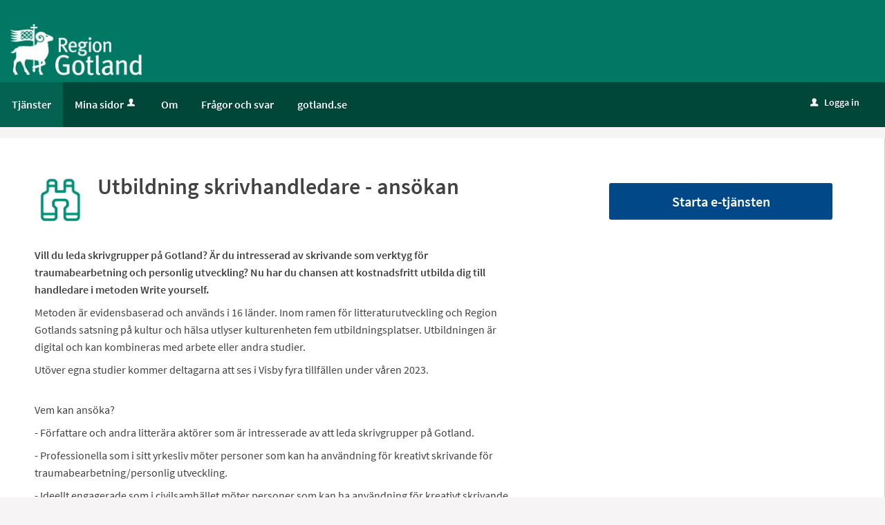

--- FILE ---
content_type: text/html;charset=ISO-8859-1
request_url: https://etjanst.gotland.se/oversikt/overview/1282
body_size: 8790
content:
<!DOCTYPE html><html lang="sv">
<head>
<META http-equiv="Content-Type" content="text/html; charset=ISO-8859-1">
<meta name="viewport" content="width=device-width, initial-scale=1, maximum-scale=2">
<meta name="keywords" content="Open ePlatform, E-tj&auml;nster Region Gotland">
<meta name="description" content="Ans&amp;ouml;k om en plats f&amp;ouml;r utbildning skrivhandledare">
<title>Utbildning skrivhandledare - ans&ouml;kan - Region Gotland</title>
<link rel="stylesheet" href="/css/global.css?v=fMdNYpMxa428Im9w">
<link rel="stylesheet" href="/css/header.css?v=fMdNYpMxa428Im9w">
<link rel="stylesheet" href="/css/layout.css?v=fMdNYpMxa428Im9w">
<link rel="stylesheet" href="/css/modules.css?v=fMdNYpMxa428Im9w">
<link rel="stylesheet" href="/css/interface.css?v=fMdNYpMxa428Im9w">
<link rel="stylesheet" href="/css/openhierarchy.css?v=fMdNYpMxa428Im9w">
<link rel="stylesheet" href="/css/overrides.css?v=fMdNYpMxa428Im9w">
<script src="/js/vendor/modernizr-2.6.2.min.js?v=fMdNYpMxa428Im9w"></script><script src="/static/global/jquery/jquery.js?v=fMdNYpMxa428Im9w"></script><script src="/static/global/jquery/jquery-migrate.js?v=fMdNYpMxa428Im9w"></script><script src="/static/global/jquery/jquery-ui.js?v=fMdNYpMxa428Im9w"></script><script src="/js/init-modernizr.js?v=fMdNYpMxa428Im9w"></script>
<link rel="stylesheet" type="text/css" href="/static/global/modal/accessible-modal.css?v=fMdNYpMxa428Im9w">
<link rel="stylesheet" type="text/css" href="/static/f/1/209/css/flowengine.css?v=fMdNYpMxa428Im9w">
<link rel="stylesheet" type="text/css" href="/static/f/1/209/css/targetgroupflowbrowser.css?v=fMdNYpMxa428Im9w">
<script src="/static/global/js/focus-trapper.js?v=fMdNYpMxa428Im9w"></script><script src="/static/global/modal/accessible-modal.js?v=fMdNYpMxa428Im9w"></script><script src="/static/f/1/209/js/jquery.blockui.js?v=fMdNYpMxa428Im9w"></script><script src="/static/f/1/209/js/flowengine.helpdialog.js?v=fMdNYpMxa428Im9w"></script><script src="/static/f/1/209/js/flowengine.js?v=fMdNYpMxa428Im9w"></script><script src="/static/f/1/209/js/flowengine.step-navigator.js?v=fMdNYpMxa428Im9w"></script><script src="/static/f/1/209/js/jquery.expander.min.js?v=fMdNYpMxa428Im9w"></script><script src="/static/f/1/209/js/flowinstancebrowser.js?v=fMdNYpMxa428Im9w"></script><script src="/static/f/1/209/js/jquery.cookie.js?v=fMdNYpMxa428Im9w"></script><script src="/static/f/1/209/js/targetgroupflowbrowser.js?v=fMdNYpMxa428Im9w"></script><script src="/js/fastclick.js?v=fMdNYpMxa428Im9w"></script><script type="module" src="/js/init-oep.js?v=fMdNYpMxa428Im9w"></script>
</head>
<body class="override">
<a href="#main-content" class="skip-to-main">G&aring; direkt till inneh&aring;llet</a>
<h1 id="defaultH1" class="hidden">V&auml;lkommen till e-tj&auml;nster - Gotland</h1>
<header>
<div class="top container"><p><a href="/"><img alt="Logotyp Region Gotland" src="/images/logo.png?v=1" style="margin-left:15px; margin-top:25px; max-width:190px" /></a></p>
</div>
<nav aria-label="Huvudmeny">
<div class="container">
<a role="button" class="only-mobile" href="#" id="toggle-primary" aria-controls="mainmenu" aria-expanded="false"><i aria-hidden="true">L</i>Meny</a>
<ul class="primary" id="mainmenu">
<li class="active selected">
<a href="/oversikt"><span>Tj&auml;nster</span></a>
</li>
<li>
<a href="/minasidor">Mina sidor<i aria-hidden="true" data-icon-before="u" class="vertical-align-middle"></i></a>
</li>
<li class="">
<a href="/om"><span>Om</span></a>
</li>
<li class="">
<a href="/page/faq"><span>Fr&aring;gor och svar</span></a>
</li>
<li class="">
<a href="http://www.gotland.se"><span>gotland.se</span></a>
</li>
</ul>
<div class="user">
<a href="/oversikt/overview/1282?triggerlogin=1" class="logged-out"><i aria-hidden="true">u</i>Logga in</a>
</div>
</div>
</nav>
</header>
<div class="main container" role="main" id="main-content">
<div class="top-content"></div>
<div class="content-wide "><div id="FlowBrowser" class="contentitem">
<script type="text/javascript">
			userFavouriteModuleURI = '';
		</script>
<section class="no-pad-tablet flow-overview">
<div class="section-inside">
<div class="heading-wrapper">
<figure>
<img alt="" src="/oversikt/icon/3013"></figure>
<div class="heading">
<h1 id="flow_3013" class="xl">Utbildning skrivhandledare - ans&ouml;kan</h1>
</div>
</div>
<div class="description">
<div class="position-relative use-expandable">
<a href="#" role="button" class="btn btn-light btn-inline btn-readmore" title="L&auml;s mer">L&Auml;S MER</a>
<div class="readmore-text"><p><strong>Vill du leda skrivgrupper p&aring; Gotland? &Auml;r du intresserad av skrivande som verktyg f&ouml;r traumabearbetning och personlig utveckling? Nu har du chansen att kostnadsfritt utbilda dig till handledare i metoden Write yourself.</strong></p>

<p>Metoden &auml;r evidensbaserad och anv&auml;nds i 16 l&auml;nder. Inom ramen f&ouml;r litteraturutveckling och Region Gotlands satsning p&aring; kultur och h&auml;lsa utlyser kulturenheten fem utbildningsplatser. Utbildningen &auml;r digital och kan kombineras med arbete eller andra studier.</p>

<p>Ut&ouml;ver egna studier kommer deltagarna att ses i Visby fyra tillf&auml;llen under v&aring;ren 2023.</p>

<p><br />
Vem kan ans&ouml;ka?</p>

<p>- F&ouml;rfattare och andra litter&auml;ra akt&ouml;rer som &auml;r intresserade av att leda skrivgrupper p&aring; Gotland.</p>

<p>- Professionella som i sitt yrkesliv m&ouml;ter personer som kan ha anv&auml;ndning f&ouml;r kreativt skrivande f&ouml;r traumabearbetning/personlig utveckling.</p>

<p>- Ideellt engagerade som i civilsamh&auml;llet m&ouml;ter personer som kan ha anv&auml;ndning f&ouml;r kreativt skrivande f&ouml;r traumabearbetning/personlig utveckling.</p>

<p><br />
Utlysningen riktar sig till personer verksamma p&aring; Gotland. Det &auml;r kostnadsfritt att delta. Ans&ouml;kan &auml;r &ouml;ppen till det 15/2 2023.</p>

<p><br />
Har du fr&aring;gor? Kontakta litteraturutvecklare Moa Candil: <a href="mailto:moa.candil@gotland.se">moa.candil@gotland.se</a></p></div>
</div>
<div class="about-flow textcontent">
<div class="inner">
<h2 class="h1">Fr&aring;gor om e-tj&auml;nsten</h2>Moa Candil<br>
<a href="mailto:moa.candil@gotland.se" title="Skicka e-post till: moa.candil@gotland.se">moa.candil@gotland.se</a>
</div>
<div class="inner">
<h2 class="h1">Personuppgiftsansvarig</h2>Regionstyrelsen - Region Gotland</div>
</div>
</div>
</div>
<div class="aside-inside start-flow-panel has-steps">
<div class="section noborder">
<div class="btn-wrapper">
<a class="btn btn-green xl full" href="/oversikt/flow/3013" aria-label="Starta e-tj&auml;nsten&nbsp;-&nbsp;Utbildning skrivhandledare - ans&ouml;kan">Starta e-tj&auml;nsten</a>
</div>
</div>
</div>
<div class="section-full no-pad-tablet">
<h2 class="h1 hide-tablet">Du kommer att g&aring; igenom f&ouml;ljande steg:</h2>
<div class="service-navigator-wrap summary">
<div>
<a data-icon-after="<" href="#" class="js-prev disabled" aria-label="F&ouml;reg&aring;ende"><span>F&ouml;reg&aring;ende</span></a>
<ol class="service-navigator primary navigated">
<li>
<span data-step="1">Kontakuppgifter</span>
</li>
<li>
<span data-step="2">Mitt deltagande</span>
</li>
<li>
<span data-step="3">Skicka in</span>
</li>
</ol>
<a data-icon-after=">" href="#" class="js-next" aria-label="N&auml;sta"><span>N&auml;sta</span></a>
</div>
</div>
</div>
</section>
</div>
</div>
</div>
<footer>
<div class="container">
<div class="footer-info">
<h2>Kontakta Region Gotland</h2>
<p>
<a href="tel:+46498269000">Telefon: 0498-26 90 00</a>
<br>
<a href="mailto:regiongotland@gotland.se">E-post: regiongotland@gotland.se</a>
</p>
<p>
<a href="http://www.gotland.se/48530" target="_blank"><img src="/images/arrow.png" alt=""> 
									Kontakter och adresser
								</a>
</p>
<p>
<a href="http://www.gotland.se" target="_blank"><img src="/images/arrow.png" alt=""> 
									www.gotland.se
								</a>
</p>
</div>
<div class="footer-info">
<h2>F&ouml;lj oss</h2>
<p>
<a href="https://www.facebook.com/regiongotland/" target="_blank"><img src="/images/facebook.png" alt="Facebook"> Facebook</a>
</p>
<p>
<a href="https://www.linkedin.com/company/gotlands-kommun" target="_blank"><img src="/images/linkedin.png" alt="LinkedIn"> LinkedIn</a>
</p>
<p>
<a href="https://www.instagram.com/viarregiongotland/" target="_blank"><img src="/images/instagram.png" alt="Instagram"> Instagram</a>
</p>
<p>
<a href="http://www.gotland.se/socialamedier" target="_blank"><img src="/images/more.png" alt=""> Fler sociala medier</a>
</p>
</div>
<div class="footer-info clearboth">
<p class="tiny nomargin">Copyright &copy; Region Gotland &nbsp;&nbsp;&nbsp; Organisationsnummer: 212000-0803 &nbsp;&nbsp;&nbsp; Plusgironummer: 18 97 50-3</p>
</div>
</div>
</footer>
</body>
</html>


--- FILE ---
content_type: text/css
request_url: https://etjanst.gotland.se/css/overrides.css?v=fMdNYpMxa428Im9w
body_size: 13623
content:
@CHARSET "ISO-8859-1";

html, body {
	background-color: #F6F6F6;
}

.service-navigator li span {
}

.btn.btn-green {
	background-color: #004887;
}

.btn.btn-green:hover, .btn.btn-green:focus {
	background-color: #00325e;
	border-top: 1px solid #00325e !important;
  	box-shadow: none;
}

.btn.btn-light {
	background-color: #dcddde;
}

.btn.btn-blue, .btn.btn-search {
	background-color: #004887 !important;
}

.btn.btn-blue:focus, .btn.btn-search:focus {
	background-color: #00325e !important;
}

header .user .logged-out, header .user .logged-out:focus {
	background-color: #004887 !important;
}

.btn.btn-blue:focus, .btn.btn-search:focus {
	border-top: 1px solid #00325e !important;
  	box-shadow: none;
}

header .user .logged-out:focus {
	border-top: 1px solid #B1001F !important;
  	box-shadow: none;
}

.btn.btn-blue:hover, .btn.btn-search:hover, header .user .logged-out:hover {
  	background: #00325e !important;
}

header .user .logged-out:hover {
  	background: #B1001F !important;
}

.btn.btn-blue:hover, .btn.btn-blue:focus {
    border-top: 1px solid #00325e;
    box-shadow: none;
}

.search-wrapper .search .input-wrapper.focus input[type="text"], .search-wrapper .search .input-wrapper.focus .symbol {
	border-color: #004887;
}

header nav {
	background-color: #004887;
}

header .user .logged-in .toggler {
	background-color: #004887;
	border: none;
}

header .user .logged-in .submenu ul li a .arrow {
	padding-left: 8px;
}

header .user .logged-in.active .toggler {
	border: none;
	background-color: #fff;
}

header .user .logged-in.active .toggler i {
	color: #424242;
}

header .user .logged-in .submenu ul li.bordered-link, header nav ul li .submenu ul li.bordered-link {
	border-bottom: 4px solid #004887;
}

header .user .logged-in .submenu ul li.bordered-link:hover, header nav ul li .submenu ul li.bordered-link:hover {
	border-bottom: 4px solid #B1001F;
}

header nav ul {
	padding: 0;
}

header nav ul li.active, header nav ul li.active.dd, header nav ul.right li.active {
	background-color: #00325e;
	box-shadow: none;
	border-right: none;
}

header nav ul.right li a:focus {
	text-decoration: none;
}

header .submenu ul li.active a span {
	color: #2a5b90 !important;
}

header nav ul li:hover, header nav ul li.active:hover, header nav ul li.active.dd:hover, header nav ul.right li.active:hover {
	background-color: #00325e;
	box-shadow: none;
	border-right: none;
}

header nav ul li.active .marker {
	display: none;	
}

header nav ul.right li.active .marker {
	display: block;
}

header nav ul li a, header .user .logged-in h2, header nav ul li .submenu ul li a, header .user .logged-in .submenu ul li a {
    text-shadow: none;
}

header nav ul li .submenu {
	box-shadow: 0 10px 18px rgba(0, 0, 0, 0.24);
}

.tags-wrapper .tags ul li a, .tags-wrapper .tags ul li a:hover, .footer-button,
.list-table li a:not(.delete_favourite):not(.delete):hover, .list-table li a:not(.delete_favourite):not(.delete):focus,
.previews li a:hover h2, .previews li a:focus h2 {
	color: #004887;
}

.top.container img {
	-webkit-transition:height 0.2s ease-in-out 0s;
	transition: height 0.2s ease-in-out 0s;
}

.top.container p {
	margin-top: 10px;
	margin-bottom: 10px;
}

@media screen and (max-width: 1004px) {
	.top.container img {
		height: auto;
	}
}

@media screen and (max-width: 1320px) {
	.top.container img {
		margin-left: 10px;
	}
}

@media screen and (max-width: 767px) {
	.top.container img {
		height: auto;
	}
}

.aside-inside .section.yellow, .summary-buttons li.flagged a, .btn.btn-file {
	background-color: rgba(238,177,17,0.2);
}

.panel-wrapper.follow, .panel-wrapper.yellow {
	background-color: #fcefcf;
}

.search-wrapper.flowbrowser {
	background-color: #FFFFFF !important;
}

.search-wrapper.flowbrowser > .inner {
	background-color: #FFFFFF !important;
}

.view-toggler a.grid, .view-toggler a.list.selected {
	background-image: url("../images/view-toggler-list.svg") !important;
}

.view-toggler a.grid.selected {
	background-image: url("../images/view-toggler-grid.svg") !important;
}

@media screen and (min-width: 767px) {
	.search-wrapper.flowbrowser .search-field {
		background-image: url("../images/search.svg") !important;
	}
}
.filter-list ul li a.selected .count {
	background-color: #009CDD !important;
}

#FlowBrowser.contentitem {
	min-height: 380px;
}

/* Footer fonts */

/* open-sans-regular - latin */
@font-face {
  font-family: 'Open Sans';
  font-style: normal;
  font-weight: 400;
  src: url('../fonts/open-sans-v13-latin-regular.eot'); /* IE9 Compat Modes */
  src: local('Open Sans'), local('OpenSans'),
       url('../fonts/open-sans-v13-latin-regular.eot?#iefix') format('embedded-opentype'), /* IE6-IE8 */
       url('../fonts/open-sans-v13-latin-regular.woff2') format('woff2'), /* Super Modern Browsers */
       url('../fonts/open-sans-v13-latin-regular.woff') format('woff'), /* Modern Browsers */
       url('../fonts/open-sans-v13-latin-regular.ttf') format('truetype'), /* Safari, Android, iOS */
       url('../fonts/open-sans-v13-latin-regular.svg#OpenSans') format('svg'); /* Legacy iOS */
}

/* open-sans-600 - latin */
@font-face {
  font-family: 'Open Sans';
  font-style: normal;
  font-weight: 600;
  src: url('../fonts/open-sans-v13-latin-600.eot'); /* IE9 Compat Modes */
  src: local('Open Sans Semibold'), local('OpenSans-Semibold'),
       url('../fonts/open-sans-v13-latin-600.eot?#iefix') format('embedded-opentype'), /* IE6-IE8 */
       url('../fonts/open-sans-v13-latin-600.woff2') format('woff2'), /* Super Modern Browsers */
       url('../fonts/open-sans-v13-latin-600.woff') format('woff'), /* Modern Browsers */
       url('../fonts/open-sans-v13-latin-600.ttf') format('truetype'), /* Safari, Android, iOS */
       url('../fonts/open-sans-v13-latin-600.svg#OpenSans') format('svg'); /* Legacy iOS */
}


/* Footer */

footer {
    background: #55565a none repeat scroll 0 0;
    color: #FFFFFF;
    box-shadow: 0 500px 0 500px #FFFFFF;
    padding: 70px 25px;
    font-family: 'Open Sans';
    font-weight: 600;
}

footer h2{
	padding: 0px;
	font-size: 17px;
}

footer p{
    margin: 0.3em 0;
    margin-left: 2px;
    font-weight: 400;
}

footer img{
    margin-right: 6px;
}

footer a, footer a:hover{
	color: #FFFFFF;
}

footer a{
	color: #FFFFFF;
	font-size: 12px
}

footer p.tiny{
	font-size: 80%;
	font-weight: 400
}

footer .container {
    background-color: #55565a;
    margin: 0 auto;
    padding: 0;
    position: relative;
    max-width: 1265px;
}

div.footer-info{
	float: left;
	margin-right: 50px;
	margin-bottom: 10px;
}

div.start-flow-panel .btn-blue{
	background-color: #9A9899 !important;
}

div.start-flow-panel .btn-blue:hover, div.start-flow-panel .btn-blue:focus{
	background-color: #8D8B8C !important;
	border-top: 1px solid #8D8B8C !important;
  	box-shadow: none;
}

ul.flow-list .btn.btn-blue{
	background-color: #ECECEC !important;
	color: #555555;
}

/* Generated overrides */

/* 1. Sidhuvud */
header {
	background: #007864;
}
header .top {
	background-color: #007864;
}

/* 2. Menyrad */
header nav {
	background: #004639;
}
header nav ul li a, header nav ul.right li a i, header .user .logged-in h2, header .user .logged-in .toggler i  {
	color: #FFFFFF;
}

/* 3. Valt menyalternativ */
header nav ul li.selected, header nav ul li.active.dd, header nav ul.right li.active, header nav ul li:hover, header nav ul li.active:hover, header nav ul li.active.dd:hover, header nav ul.right li.active:hover {
	background: #036250;
	color: #FFFFFF;
	border-right: 0px;
}
.override header nav ul li.selected a, .override header nav ul li a:hover, .override header nav ul li a:focus {
	color: #FFFFFF;
}
header nav ul li.dd.active:hover a {
	color: #FFFFFF;
}
header nav ul li.active .submenu ul li a, header nav ul li.active .submenu ul li.no-url, #notificationsMenu, #notificationsMenu:hover, header ul.right li .notification-menu article a {
	color: #424242 !important;
}

header nav ul.primary li .submenu a:focus {
	color: #424242;
}

header nav ul li.selected .submenu ul li {
	background: #fff;
	color: #424242;
}
nav ul li i[title]:hover {
	color: 	#FFFFFF;
}
@media screen and (max-width: 767px) {
	.override header nav ul li.selected a {
		color: #424242;
	}
	.override header nav ul li.dd.active a {
		color: #424242;
	}
	.override header nav ul li a:hover, .override header nav ul li a:focus {
		color: #424242;
	}
}

/* 4. Tjänstekort */
ul.flow-list li {
	background: #FFFFFF;
	color: #444648;	
}

/* 5. Tjänstekort, botten */
.btn.btn-blue.btn-inline.only-desktop-tablet {
	background: #1E6AAC !important;
	color: #FFFFFF;
}
.views-wrapper .btn.btn-blue {
	background: #1E6AAC !important;
	color: #FFFFFF;	
}
.btn.btn-blue.btn-inline.only-mobile {
	background: #1E6AAC !important; 
}
.btn.btn-blue.btn-inline.only-mobile:hover {
	background: #1E6AAC !important;
	border-color: #1E6AAC !important; 
}
.btn.btn-blue.btn-inline.only-desktop-tablet:hover {
	border-color: #1E6AAC !important;
		background: #1E6AAC !important;
}



/* 6. Bakgrund mest anv. */
.browsing .popular-flows-wrapper {
	background: #E0EFEC;
}

/* 7.Bakgrund */
html, body {
	background: #F6F4F4;
}

/* 8. Vald kategori - förgrund */
.filter-list ul li a.selected { 
	color: #1E6AAC !important;
}

/* 8. Vald kategori - bakgrund */
.filter-list ul li a.selected .count {
	background: #1E6AAC !important;
}
@media screen and (max-width: 767px) {
	.btn.btn-blue.xl.toggle-list-btn.filter-list-btn.toggle-btn.only-mobile {
		background: #1E6AAC !important;
	}
	.btn.btn-blue.sort-btn.filter-list-btn.xl {
		background: #1E6AAC !important;
	}
}

/* 9. Sidfot */
footer {
	background: #004887;
	color: #FFFFFF;
	border-bottom-color: #004887;
	box-shadow: 0 500px 0 500px #004887;
}
footer .container {
	background-color: #004887;
}

/* 10. Inloggningsknapp */
header .user .logged-out {
	background: #004639 !important;
	color: #FFFFFF;
}
header .user .logged-out:hover {
	background: #003127 !important;
}
header .user .logged-out:focus {
	background: #003127 !important;
	border-color: #003127 !important;
}
header .user .logged-in .toggler {
	border: none;
	background-color: #004639;
}
header .user .logged-in .submenu ul li a:hover {
	color: #004639 !important;
}
header .user .logged-in.active .toggler {
	border: none;
	background-color: #FFFFFF;
}
header .user .logged-in.active .toggler i {
	color: #424242;
}
.override .loginprovider .btn.btn-blue {
	background-color: #1E6AAC;
}
.override .loginprovider .btn.btn-blue:hover {
	background-color: #1E6AAC;
	border-color: #1E6AAC;
}

/* 11. Sök-knapp */
.btn.btn-blue.search-btn {
	background: #004887 none repeat scroll 0 0 !important;
	color: #FFFFFF;
}
.btn.btn-blue.search-btn:hover, .btn.btn-blue.search-btn:active, .btn.btn-blue.search-btn:focus {
	background: #00325e !important;
	border-top: 1px solid #00325e !important;
	box-shadow: inset 0 1px 0 #00325e !important;
	color: #FFFFFF;
}

/* 12. Bakgrund sökfält */
.search-wrapper.flowbrowser, .search-wrapper.flowbrowser > .inner {
	background: #FFFFFF !important;
}
.override.browsing .search-wrapper .recommended-searches {
	color: #000000 !important;
}
.override .search-wrapper.flowbrowser .recommended-searches a {
	color: #000000 !important;
}
.browsing .top-content {
	padding-top: 0px !important;
}
@media screen and (max-width: 767px) {
	.search-wrapper.flowbrowser .inner h2.only-mobile {
/* 		color: #fff; */
	}	
}

/* 13. Bakgrund sökresultat */
.search-wrapper.flowbrowser .search-result-wrapper {
	background: #DDEBF8;
}

/* 14. Ikoner */
.view-toggler a.grid.selected {
	background-image: url("../images/view-toggler-grid.svg?v=1") !important;
}
.view-toggler a.grid, .view-toggler a.list.selected {
	background-image: url("../images/view-toggler-list.svg?v=1") !important;
}

/* 15. Rensa filter */
.clear-filter-btn {
	background-color: #F44336 !important;
}
.clear-filter-btn.disabled, .clear-filter-btn.disabled:hover, .clear-filter-btn.disabled:focus {
	background-color: #ccc !important;
}
.btn.btn-red.clear-all-filter-btn {
	background-color: #F44336;
}
.btn.btn-red.clear-all-filter-btn:hover, .btn.btn-red.clear-all-filter-btn:focus {
	background-color: #F44336;
	border-top: 1px solid #F44336;
	box-shadow: inset 0 1px 0 #F44336;
}

/* Accessibility */

.skip-to-main {position: absolute;
	transform: translateY(-100%);
	top: 7px;
  	left: 7px;
  	background-color: #FFF !important;
  	padding: 1em;
  	outline: 2px dotted white !important;
  	outline-offset: 2px;
}
.skip-to-main:focus {
	transform: translateY(0%);	
	z-index: 999;
}

@media screen and (max-width: 767px) {
	
	header nav ul.primary li a:focus-visible {
		outline-color: #000000 !important;
	}
}

header .top.container a:focus-visible,
header nav a:focus-visible {
	outline-color: #FFFFFF !important;
}

header nav ul.primary > li .submenu a:focus-visible,
.user .submenu a:focus-visible,
header nav ul.right .submenu.notification-menu a:focus-visible{
	outline-color: #000000 !important;
}

header nav #toggle-primary i {
    font-size: 33px;
    padding-top: 7px;
    padding-left: 7px;
    font-weight: normal;
    vertical-align: middle;
}
